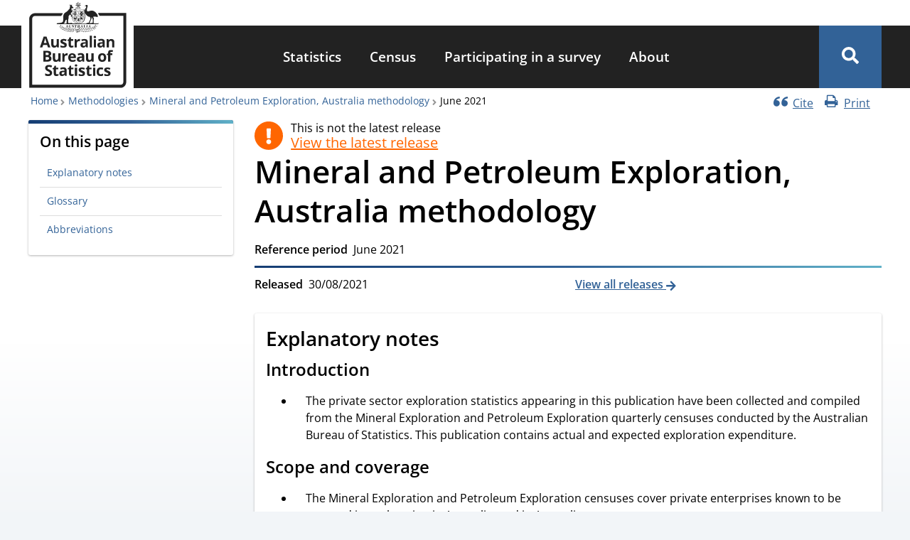

--- FILE ---
content_type: text/javascript
request_url: https://www.abs.gov.au/modules/custom/abs_helper/js/build/abs-utilities.js?v=1.x
body_size: 456
content:
!function(t,e){"object"==typeof exports&&"object"==typeof module?module.exports=e():"function"==typeof define&&define.amd?define([],e):"object"==typeof exports?exports["abs-utilities"]=e():t["abs-utilities"]=e()}(self,(function(){return t={},function(t){const e=t.AbsUtils||{};function i(t){return"string"==typeof t||t instanceof String?t.replace(/\,/g,""):t}e.RepeatingTimer=class{constructor(t){this.interval=t,this.seconds=0,this.currentTime=0,this.timer=null,this.onUpdate=null,this.onFinished=null}Start(t){this.Stop(),this.seconds=t,this.currentTime=0;let e=Date.now()+1e3*t;this.timer=setInterval((()=>{this.currentTime=(e-Date.now())/1e3,this.onUpdate?.bind(this)(this.currentTime),this.currentTime<=0&&(e+=1e3*t,this.onFinished?.bind(this)())}),this.interval)}Stop(){this.currentTime=0,this.timer&&clearInterval(this.timer)}GetRepeatTime(){return this.seconds}GetCurrentTime(){return this.currentTime}OnRepeat(t){this.onFinished=t}OnUpdate(t){this.onUpdate=t}},e.convertToNumber=function(t,e){return void 0===t||""===t?e:Array.isArray(t)?Number(i(t[0])):Number(i(t))},e.getValueOrDefault=function(t,e,i){return void 0===t[e]||""===t[e]?i:t[e]},e.splitOrEmpty=function(t,e){return null!=t?t.split(e):[""]},e.secondsToHumanFormat=function(t){const e=t=>t.toString().padStart(2,"0"),i=Math.floor(t/3600),n=Math.floor(t%3600/60),r=Math.floor(t%3600%60);return`${e(i)}:${e(n)}:${e(r)}`},t.AbsUtils=e}(Drupal),t=t.default;var t}));

--- FILE ---
content_type: text/javascript
request_url: https://www.abs.gov.au/themes/custom/abs_theme/dist/js/abs_listbox.js?t8uuyo
body_size: 3184
content:
!function(){function t(t,e){var i="undefined"!=typeof Symbol&&t[Symbol.iterator]||t["@@iterator"];if(!i){if(Array.isArray(t)||(i=n(t))||e&&t&&"number"==typeof t.length){i&&(t=i);var o=0,r=function(){};return{s:r,n:function(){return o>=t.length?{done:!0}:{done:!1,value:t[o++]}},e:function(t){throw t},f:r}}throw new TypeError("Invalid attempt to iterate non-iterable instance.\nIn order to be iterable, non-array objects must have a [Symbol.iterator]() method.")}var s,c=!0,a=!1;return{s:function(){i=i.call(t)},n:function(){var t=i.next();return c=t.done,t},e:function(t){a=!0,s=t},f:function(){try{c||null==i.return||i.return()}finally{if(a)throw s}}}}function e(t){return function(t){if(Array.isArray(t))return i(t)}(t)||function(t){if("undefined"!=typeof Symbol&&null!=t[Symbol.iterator]||null!=t["@@iterator"])return Array.from(t)}(t)||n(t)||function(){throw new TypeError("Invalid attempt to spread non-iterable instance.\nIn order to be iterable, non-array objects must have a [Symbol.iterator]() method.")}()}function n(t,e){if(t){if("string"==typeof t)return i(t,e);var n=Object.prototype.toString.call(t).slice(8,-1);return"Object"===n&&t.constructor&&(n=t.constructor.name),"Map"===n||"Set"===n?Array.from(t):"Arguments"===n||/^(?:Ui|I)nt(?:8|16|32)(?:Clamped)?Array$/.test(n)?i(t,e):void 0}}function i(t,e){(null==e||e>t.length)&&(e=t.length);for(var n=0,i=new Array(e);n<e;n++)i[n]=t[n];return i}function o(t){return o="function"==typeof Symbol&&"symbol"==typeof Symbol.iterator?function(t){return typeof t}:function(t){return t&&"function"==typeof Symbol&&t.constructor===Symbol&&t!==Symbol.prototype?"symbol":typeof t},o(t)}function r(t,e){for(var n=0;n<e.length;n++){var i=e[n];i.enumerable=i.enumerable||!1,i.configurable=!0,"value"in i&&(i.writable=!0),Object.defineProperty(t,(r=i.key,s=void 0,s=function(t,e){if("object"!==o(t)||null===t)return t;var n=t[Symbol.toPrimitive];if(void 0!==n){var i=n.call(t,e||"default");if("object"!==o(i))return i;throw new TypeError("@@toPrimitive must return a primitive value.")}return("string"===e?String:Number)(t)}(r,"string"),"symbol"===o(s)?s:String(s)),i)}var r,s}function s(t,e,n){return e&&r(t.prototype,e),n&&r(t,n),Object.defineProperty(t,"prototype",{writable:!1}),t}function c(t,e){if(!(t instanceof e))throw new TypeError("Cannot call a class as a function")}function a(t,e){if("function"!=typeof e&&null!==e)throw new TypeError("Super expression must either be null or a function");t.prototype=Object.create(e&&e.prototype,{constructor:{value:t,writable:!0,configurable:!0}}),Object.defineProperty(t,"prototype",{writable:!1}),e&&h(t,e)}function u(t){var e=m();return function(){var n,i=p(t);if(e){var r=p(this).constructor;n=Reflect.construct(i,arguments,r)}else n=i.apply(this,arguments);return function(t,e){if(e&&("object"===o(e)||"function"==typeof e))return e;if(void 0!==e)throw new TypeError("Derived constructors may only return object or undefined");return function(t){if(void 0===t)throw new ReferenceError("this hasn't been initialised - super() hasn't been called");return t}(t)}(this,n)}}function l(t){var e="function"==typeof Map?new Map:void 0;return l=function(t){if(null===t||(n=t,-1===Function.toString.call(n).indexOf("[native code]")))return t;var n;if("function"!=typeof t)throw new TypeError("Super expression must either be null or a function");if(void 0!==e){if(e.has(t))return e.get(t);e.set(t,i)}function i(){return f(t,arguments,p(this).constructor)}return i.prototype=Object.create(t.prototype,{constructor:{value:i,enumerable:!1,writable:!0,configurable:!0}}),h(i,t)},l(t)}function f(t,e,n){return f=m()?Reflect.construct.bind():function(t,e,n){var i=[null];i.push.apply(i,e);var o=new(Function.bind.apply(t,i));return n&&h(o,n.prototype),o},f.apply(null,arguments)}function m(){if("undefined"==typeof Reflect||!Reflect.construct)return!1;if(Reflect.construct.sham)return!1;if("function"==typeof Proxy)return!0;try{return Boolean.prototype.valueOf.call(Reflect.construct(Boolean,[],(function(){}))),!0}catch(t){return!1}}function h(t,e){return h=Object.setPrototypeOf?Object.setPrototypeOf.bind():function(t,e){return t.__proto__=e,t},h(t,e)}function p(t){return p=Object.setPrototypeOf?Object.getPrototypeOf.bind():function(t){return t.__proto__||Object.getPrototypeOf(t)},p(t)}!function(n){"use strict";var i=function(t){a(n,t);var e=u(n);function n(){var t;return c(this,n),(t=e.call(this,"The option key can't be null.")).name="OptionKeyNullError",t}return s(n)}(l(Error)),r=function(t){a(n,t);var e=u(n);function n(t){var i;return c(this,n),(i=e.call(this,"The option key must be of type string: ".concat(t?o(t):"","."))).name="OptionKeyTypeError",i}return s(n)}(l(TypeError)),f=function(t){a(n,t);var e=u(n);function n(){var t;return c(this,n),(t=e.call(this,"The option key can't be an empty string.")).name="OptionKeyEmptyString",t}return s(n)}(l(Error)),m=function(t){a(n,t);var e=u(n);function n(t){var i;return c(this,n),(i=e.call(this,"Unknown option key provided: ".concat(t||"","."))).name="OptionKeyUnknownValue",i}return s(n)}(l(Error));n.AbsUtils=n.AbsUtils||{},n.AbsUtils.ListBox=function(){function n(t,e,i){var r=arguments.length>3&&void 0!==arguments[3]?arguments[3]:[];if(c(this,n),!e)throw new Error("The parent element can't be null.");if(!(e instanceof HTMLElement))throw new TypeError("The parent element must be of type HTMLElement.");if(!i)throw new Error("The option list can't be null.");if(!Array.isArray(i))throw new TypeError("The option list must be of type array: ".concat("undefined"==typeof optionKey?"undefined":o(optionKey),"."));this.m_id=t,this.m_parentElement=e,this.m_optionList=i,this.m_classList=r,this.m_listElement=null,this.m_optionElements=[],this.m_selectedList=[],this.m_optionData={},this.m_focusIndex=0,this.m_focusKey=null,this.m_firstFocus=!0,this.m_onSelectChange=[],this.m_isClick=!1,this.m_useFocusHack=!0,this.Build(),this.AttachEvents()}return s(n,[{key:"Build",value:function(){var n;this.m_listElement=document.createElement("ul"),this.m_listElement.id="".concat(this.m_id,"-listbox"),this.m_listElement.tabIndex=0,this.m_listElement.ariaMultiSelectable=!0,this.m_listElement.setAttribute("role","listbox"),this.m_listElement.setAttribute("aria-activedescendant",""),(n=this.m_listElement.classList).add.apply(n,["abs-listbox"].concat(e(this.m_classList))),this.m_parentElement.appendChild(this.m_listElement);var i,o=t(this.m_optionList);try{for(o.s();!(i=o.n()).done;){var r=i.value,s="".concat(this.m_id,"-listitem-").concat(r.replace(" ","-")),c=document.createElement("li");c.id=s,c.innerText=r,c.ariaSelected=!1,c.setAttribute("role","option"),this.m_listElement.appendChild(c),this.m_optionElements.push(c);var a={itemElement:c,itemId:s,itemKey:r};this.m_optionData[r]=a,c.customData=a}}catch(t){o.e(t)}finally{o.f()}}},{key:"AttachEvents",value:function(){var t=this;this.m_listElement.addEventListener("click",(function(e){var n=e.target.closest("li");n&&n.customData&&t.ToggleSelection(n.customData.itemKey),t.m_isClick=!0,t.FocusOption(null)})),this.m_listElement.addEventListener("focusin",(function(){var e=null!==t.m_focusKey?t.m_focusKey:t.m_optionElements[t.m_focusIndex].customData.itemKey;if(t.m_firstFocus&&t.m_useFocusHack)return t.m_firstFocus=!1,document.querySelector("a").focus(),t.m_listElement.focus(),t.FocusOption(e),t.FocusOption(null),void(t.m_isClick=!1);setTimeout((function(){t.m_isClick||t.FocusOption(e),t.m_isClick=!1}),100)})),this.m_listElement.addEventListener("focusout",(function(){t.FocusOption(null)})),this.m_listElement.addEventListener("keydown",(function(e){var n=t.m_focusIndex;switch(e.key){case"ArrowDown":case"ArrowUp":if(e.preventDefault(),t.m_focusIndex="ArrowDown"===e.key?t.m_focusIndex+1:t.m_focusIndex-1,t.m_focusIndex=Math.max(0,t.m_focusIndex),t.m_focusIndex=Math.min(t.m_focusIndex,t.m_optionElements.length-1),n!==t.m_focusIndex){var i=t.m_optionElements[t.m_focusIndex].customData;t.FocusOption(i.itemKey)}break;case"Home":case"End":if(e.preventDefault(),t.m_focusIndex="Home"===e.key?0:t.m_optionElements.length-1,n!==t.m_focusIndex){var o=t.m_optionElements[t.m_focusIndex].customData;t.FocusOption(o.itemKey)}break;case"Tab":t.FocusOption(null);break;case" ":e.preventDefault(),e.stopImmediatePropagation();var r=t.m_optionElements[t.m_focusIndex].customData.itemKey;t.ToggleSelection(r)}}))}},{key:"FocusOption",value:function(t){if(t){if(!(t instanceof String||"string"==typeof t))throw new r(t);if(""===t.trim())throw new f;if(!this.m_optionList.includes(t))throw new m(t);this.ClearFocus();var e=this.m_optionData[t];e.itemElement.classList.add("focus"),this.m_listElement.setAttribute("aria-activedescendant",e.itemId),this.m_focusKey=t}else this.ClearFocus()}},{key:"ClearFocus",value:function(){this.m_focusKey&&(this.m_optionData[this.m_focusKey].itemElement.classList.remove("focus"),this.m_listElement.setAttribute("aria-activedescendant",""),this.m_focusKey=null)}},{key:"SelectOption",value:function(e){var n=!(arguments.length>1&&void 0!==arguments[1])||arguments[1];if(!e)throw new i;if(!(e instanceof String||"string"==typeof e))throw new r(e);if(""===e.trim())throw new f;if(!this.m_optionList.includes(e))throw new m(e);if(!this.m_selectedList.includes(e)){var o=this.m_optionData[e].itemElement;if(o.setAttribute("aria-selected",!0),o.classList.add("selected"),this.m_selectedList.push(e),n){var s,c=t(this.m_onSelectChange);try{for(c.s();!(s=c.n()).done;){s.value.bind(this)(e,!0,this.m_optionData[e])}}catch(t){c.e(t)}finally{c.f()}}}}},{key:"UnselectOption",value:function(e){var n=!(arguments.length>1&&void 0!==arguments[1])||arguments[1];if(!e)throw new i;if(!(e instanceof String||"string"==typeof e))throw new r(e);if(""===e.trim())throw new f;if(!this.m_optionList.includes(e))throw new m(e);if(this.m_selectedList.includes(e)){var o=this.m_optionData[e].itemElement;if(o.setAttribute("aria-selected",!1),o.classList.remove("selected"),this.m_selectedList=this.m_selectedList.filter((function(t){return t!==e})),n){var s,c=t(this.m_onSelectChange);try{for(c.s();!(s=c.n()).done;){s.value.bind(this)(e,!1,this.m_optionData[e])}}catch(t){c.e(t)}finally{c.f()}}}}},{key:"ToggleSelection",value:function(t){if(!t)throw new i;if(!(t instanceof String||"string"==typeof t))throw new r(t);if(""===t.trim())throw new f;if(!this.m_optionList.includes(t))throw new m(t);this.m_selectedList.includes(t)?this.UnselectOption(t):this.SelectOption(t)}},{key:"SetSelected",value:function(e){var n=!(arguments.length>1&&void 0!==arguments[1])||arguments[1];if(!e||!Array.isArray(e))throw new TypeError("Expecting an array but received: ".concat(o(e)));this.ClearSelected(n);var i,r=t(e);try{for(r.s();!(i=r.n()).done;){var s=i.value;this.SelectOption(s,n)}}catch(t){r.e(t)}finally{r.f()}}},{key:"ClearSelected",value:function(){var e,n=!(arguments.length>0&&void 0!==arguments[0])||arguments[0],i=t(this.m_selectedList);try{for(i.s();!(e=i.n()).done;){var o=e.value;this.UnselectOption(o,n)}}catch(t){i.e(t)}finally{i.f()}}},{key:"BindMouseClick",value:function(t){var e=this;if(!t||"function"!=typeof t)throw new TypeError("Expected a function but received: ".concat(o(t)));this.m_listElement.addEventListener("click",(function(n){t(n).bind(e)}))}},{key:"BindKeyPressed",value:function(t){var e=this;if(!t||"function"!=typeof t)throw new TypeError("Expected a function but received: ".concat(o(t)));this.m_listElement.addEventListener("keydown",(function(n){t(n).bind(e)}))}},{key:"BindOnSelectChange",value:function(t){if(!t||"function"!=typeof t)throw new Error("Expected a function but received: ".concat(o(t)));this.m_onSelectChange.push(t)}},{key:"id",get:function(){return m_id}},{key:"element",get:function(){return this.m_listElement}},{key:"selected",get:function(){return this.m_selectedList},set:function(t){this.SetSelected(t,!0)}}]),n}()}(Drupal)}();